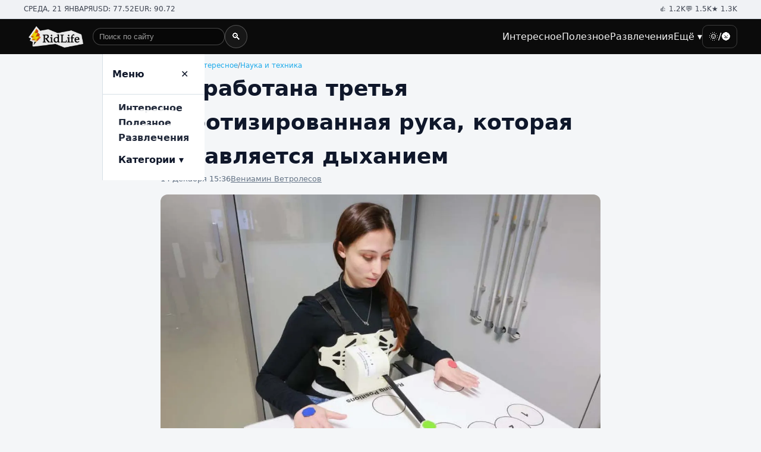

--- FILE ---
content_type: text/html; charset=UTF-8
request_url: https://ridlife.ru/razrabotana-tretya-robotizirovannaya-ruka-kotoraya-upravlyaetsya-dyhaniem-15726.html
body_size: 6446
content:
<!doctype html><html lang="ru"><head><meta charset="utf-8"><meta name="viewport" content="width=device-width, initial-scale=1"><link rel="stylesheet" href="/css/styles.css?v1"><meta name="color-scheme" content="light dark"><title>Разработана третья роботизированная рука, которая управляется дыханием</title><link rel="canonical" href="https://ridlife.ru/razrabotana-tretya-robotizirovannaya-ruka-kotoraya-upravlyaetsya-dyhaniem-15726.html" /><meta itemprop="description" name="description" content=" Устройство уже испытали 65 добровольцев, которые успешно выполнили ряд задач, не испытывая дискомфорта в дыхании или зрении. " /><link rel="manifest" href="/manifest.json"><link rel="icon" href="/favicon.ico" type="image/x-icon"><link rel="icon" type="image/png" sizes="16x16" href="/icons/16x16.png"><link rel="icon" type="image/png" sizes="32x32" href="/icons/32x32.png"><link rel="icon" type="image/png" sizes="48x48" href="/icons/48x48.png"><link rel="icon" type="image/png" sizes="192x192" href="/icons/192x192.png"><link rel="icon" type="image/png" sizes="512x512" href="/icons/512x512.png"><script type="application/ld+json">
{
  "@context": "https://schema.org",
  "@type": "Organization",
  "name": "RidLife",
  "url": "https://ridlife.ru/",
  "logo": "http://ridlife.ru/assets/logo.png",
  "sameAs": []
}
</script><script type="application/ld+json">
{
  "@context": "https://schema.org",
  "@type": "WebSite",
  "name": "RidLife",
  "url": "https://ridlife.ru/",
  "publisher": {
    "@type": "Organization",
    "name": "RidLife"
  },
  "potentialAction": {
    "@type": "SearchAction",
    "target": "https://ridlife.ru/search?q={search_term_string}",
    "query-input": "required name=search_term_string"
  }
}
</script><link rel="amphtml" href="https://amp.ridlife.ru/razrabotana-tretya-robotizirovannaya-ruka-kotoraya-upravlyaetsya-dyhaniem-15726.html"><script type="application/ld+json">
{
  "@context": "https://schema.org",
  "@type": "Article",
  "headline": "Разработана третья роботизированная рука, которая управляется дыханием",
  "author": {
    "@type": "Person",
    "name": " ",
	"url":"https://ridlife.ru/users/",
	"image":"https://ridlife.ru"  },
  "datePublished": "2023-12-14T15:36:00+03:00",
  "image": [
    "https://ridlife.ru/content/images/41/65/64165_1280x720.webp"
  ],
  "mainEntityOfPage": {
    "@type": "WebPage",
    "@id": "https://ridlife.ru/razrabotana-tretya-robotizirovannaya-ruka-kotoraya-upravlyaetsya-dyhaniem-15726.html"
  },
  "publisher": {
    "@type": "Organization",
    "name": "RidLife",
    "logo": {
      "@type": "ImageObject",
      "url": "http://ridlife.ru/assets/logo.png"
    }
  }
}
</script><script type="application/ld+json">
{
  "@context": "https://schema.org",
  "@type": "BreadcrumbList",
  "itemListElement": [
    {
      "@type": "ListItem",
      "position": 1,
      "name": "Главная",
      "item": "https://ridlife.ru"
    },
    {
      "@type": "ListItem",
      "position": 2,
      "name": "Интересное",
      "item": "https://ridlife.ru/interesnoe"
    },
    {
      "@type": "ListItem",
      "position": 3,
      "name": "Наука и техника",
      "item": "https://ridlife.ru/nauka-i-tehnika"
    }
  ]
}
</script><meta property="og:url" content="https://ridlife.ru/razrabotana-tretya-robotizirovannaya-ruka-kotoraya-upravlyaetsya-dyhaniem-15726.html"/><meta property="og:title" content="Разработана третья роботизированная рука, которая управляется дыханием"/><meta property="og:type" content="article"/><meta property="og:description" content=" Устройство уже испытали 65 добровольцев, которые успешно выполнили ряд задач, не испытывая дискомфорта в дыхании или зрении. "/><meta property="og:image" content="https://ridlife.ru/content/images/41/65/64165_og.png"/><meta property="og:image:width" content="1200px"/><meta property="og:image:height" content="630px"/><link href="https://media.ridlife.ru/loader.css" rel="stylesheet" media="print" onload="this.media='all'" /><script src="/js/jquery-2.1.4.min.js" type="text/javascript" media="print" onload="this.media='all'" ></script><script src="/js/main.js" type="text/javascript" media="print" onload="this.media='all'" ></script><script>
var infinity_tag='';
var infinity_category='';
var infinity_publicator='';
var infinity_user='';
var infinity_author='';
var infinity_author_article='';
var infinity_news='';
var infinity_column='';
var infinity_photos='';
var infinity_exclude='15726';
var infinity_author='';



</script><!-- Yandex.RTB --><script>window.yaContextCb=window.yaContextCb||[]</script><script src="https://yandex.ru/ads/system/context.js" async></script></head><body><!--LiveInternet counter--><script>
new Image().src = "https://counter.yadro.ru/hit?r"+
escape(document.referrer)+((typeof(screen)=="undefined")?"":
";s"+screen.width+"*"+screen.height+"*"+(screen.colorDepth?
screen.colorDepth:screen.pixelDepth))+";u"+escape(document.URL)+
";h"+escape(document.title.substring(0,150))+
";"+Math.random();</script><!--/LiveInternet--><div class="topbar"><div class="container wrap"><div class="stats"><span>СРЕДА, 21 ЯНВАРЯ</span><span>USD: 77.52</span><span>EUR: 90.72</span></div><div class="stats"><span>👍 1.2K</span><span>💬 1.5K</span><span>★ 1.3K</span></div></div></div><header class="navbar" role="banner"><div class="container wrap"><a class="brand" href="/" aria-label="На главную"><img src="/assets/logo.png" alt="RidLife"></a><!-- ПОИСК ДЛЯ ДЕСКТОПА (между логотипом и меню) --><form class="site-search site-search--desktop" action="/search" method="get" role="search"><label class="visually-hidden" for="header-search-desktop">Поиск по сайту</label><input id="header-search-desktop" name="q" type="search"
             placeholder="Поиск по сайту" autocomplete="off"><button type="submit" aria-label="Найти">🔍</button></form><nav class="nav" aria-label="Главное меню"><ul><li class="nav-item"><a href="/interesnoe">Интересное</a></li><li class="nav-item"><a href="/poleznoe">Полезное</a></li><li class="nav-item"><a href="/razvlecheniya">Развлечения</a></li><li class="nav-item"><a href="#" aria-haspopup="true">Ещё ▾</a><div class="dropdown" role="menu"><a href="/kino">Кино</a><a href="/testi">Тесты</a><a href="/zdorovie">Здоровье</a><a href="/sovety">Советы</a><a href="/sport">Спорт</a><a href="/eda">Еда</a><a href="/zhivotnye">Животные</a><a href="/jumor">Юмор</a><a href="/strany-i-puteshestviya">Путешествия</a><a href="/istoriya">История</a><a href="/nauka-i-tehnika">Наука и техника</a><a href="/muzridus">Музыка</a><a href="/kosmos">Космос</a><a href="/kompyuternye-igry">Компьютерные игры</a><a href="/obshestvo">Общество</a><a href="/znamenitosti">Знаменитости</a><a href="/dizayn">Дизайн</a><a href="/pogoda">Погода</a><a href="/kultura-i-iskusstvo">Культура</a><a href="/ekoridus">Экология</a><a href="/tehnologii">Технологии</a><a href="/nedvizhimost">Недвижимость</a><a href="/stil">Стиль</a><a href="/internet">Интернет</a><a href="/avto">Авто</a><a href="/literatura">Литература</a><a href="/gorod">Город</a><a href="/politika">Политика</a><a href="/ekonomika">Экономика</a><a href="/video">Видео</a><a href="/proisshestviya">Происшествия</a><a href="/obrazovanie">Образование</a><a href="/voennoe-delo">Военное дело</a><a href="/religiya">Религия</a><a href="/kriminal">Криминал</a><a href="/biznes">Бизнес</a><a href="/pravo">Право</a><a href="/voennye-konflikty">Военные конфликты</a><a href="/horoscopes">Гороскопы</a></div></li><li><button class="theme-toggle" data-theme-toggle aria-pressed="false">🌞/🌚</button></li></ul></nav><div class="mobbar" data-mobbar><!-- ЛУПА, КОТОРАЯ ПРЕВРАЩАЕТСЯ В СТРОКУ ПОИСКА --><button class="search-toggle" type="button"
              data-search-toggle aria-expanded="false"
              aria-controls="header-search-mobile">🔍</button><!-- СТРОКА ПОИСКА, КОТОРАЯ ПОЯВЛЯЕТСЯ ВМЕСТО ЛУПЫ --><form class="site-search site-search--mobile" action="/search" method="get" role="search"><label class="visually-hidden" for="header-search-mobile">Поиск по сайту</label><input id="header-search-mobile" name="q" type="search"
               placeholder="Поиск..." autocomplete="off"><button type="submit" aria-label="Найти">OK</button></form><button class="theme-toggle" data-theme-toggle aria-pressed="false">🌞/🌚</button><button class="hamburger" data-open aria-label="Открыть меню">☰</button></div></div><aside class="drawer" data-drawer><div class="drawer-head"><strong>Меню</strong><button class="hamburger" data-close aria-label="Закрыть">✕</button></div><ul class="drawer-list"><li><a class="drawer-disclosure" href="/interesnoe">Интересное</a></li><li><a class="drawer-disclosure" href="/poleznoe">Полезное</a></li><li><a class="drawer-disclosure" href="/razvlecheniya">Развлечения</a></li><li><button class="drawer-disclosure" data-disclosure aria-expanded="false">Категории ▾</button><ul class="drawer-sub"><li><a href="/kino">Кино</a></li><li><a href="/testi">Тесты</a></li><li><a href="/zdorovie">Здоровье</a></li><li><a href="/sovety">Советы</a></li><li><a href="/sport">Спорт</a></li><li><a href="/eda">Еда</a></li><li><a href="/zhivotnye">Животные</a></li><li><a href="/jumor">Юмор</a></li><li><a href="/strany-i-puteshestviya">Путешествия</a></li><li><a href="/istoriya">История</a></li><li><a href="/nauka-i-tehnika">Наука и техника</a></li><li><a href="/muzridus">Музыка</a></li><li><a href="/kosmos">Космос</a></li><li><a href="/kompyuternye-igry">Компьютерные игры</a></li><li><a href="/obshestvo">Общество</a></li><li><a href="/znamenitosti">Знаменитости</a></li><li><a href="/dizayn">Дизайн</a></li><li><a href="/pogoda">Погода</a></li><li><a href="/kultura-i-iskusstvo">Культура</a></li><li><a href="/ekoridus">Экология</a></li><li><a href="/tehnologii">Технологии</a></li><li><a href="/nedvizhimost">Недвижимость</a></li><li><a href="/stil">Стиль</a></li><li><a href="/internet">Интернет</a></li><li><a href="/avto">Авто</a></li><li><a href="/literatura">Литература</a></li><li><a href="/gorod">Город</a></li><li><a href="/politika">Политика</a></li><li><a href="/ekonomika">Экономика</a></li><li><a href="/video">Видео</a></li><li><a href="/proisshestviya">Происшествия</a></li><li><a href="/obrazovanie">Образование</a></li><li><a href="/voennoe-delo">Военное дело</a></li><li><a href="/religiya">Религия</a></li><li><a href="/kriminal">Криминал</a></li><li><a href="/biznes">Бизнес</a></li><li><a href="/pravo">Право</a></li><li><a href="/voennye-konflikty">Военные конфликты</a></li><li><a href="/horoscopes">Гороскопы</a></li></ul></li></ul></aside></header><main class="container section prose"><nav class="breadcrumbs" aria-label="Хлебные крошки" itemscope itemtype="https://schema.org/BreadcrumbList"><span itemprop="itemListElement" itemscope itemtype="https://schema.org/ListItem"><a itemprop="item" href="/"><span itemprop="name">Главная</span></a><meta itemprop="position" content="1" /></span><span>/</span><span itemprop="itemListElement" itemscope itemtype="https://schema.org/ListItem"><a itemprop="item" href="/interesnoe"><span itemprop="name">Интересное</span></a><meta itemprop="position" content="2" /></span><span>/</span><span itemprop="itemListElement" itemscope itemtype="https://schema.org/ListItem"><a itemprop="item" href="/nauka-i-tehnika"><span itemprop="name">Наука и техника</span></a><meta itemprop="position" content="3" /></span></nav><div id="moreContent"><article class="article" itemscope itemtype="https://schema.org/Article" data-url="/razrabotana-tretya-robotizirovannaya-ruka-kotoraya-upravlyaetsya-dyhaniem-15726.html"><header><h1 itemprop="headline">Разработана третья роботизированная рука, которая управляется дыханием</h1><div class="meta"><time itemprop="datePublished" content="2023-12-14T15:36:00:00+03:00">14 Декабря 15:36</time><a itemprop="author" href="/users/10" itemscope itemtype="https://schema.org/Person"><span itemprop="name">Вениамин Ветролесов</span><meta itemprop="url" content="https://ridlife.ru/users/10"></meta></a></div></header><figure class="figure"><img fetchpriority="high" itemprop="image" src="/content/images/41/65/64165_1280x720.webp" alt=""><figcaption class="caption">© Alain Herzog </figcaption></figure><p class="lead"> Устройство уже испытали 65 добровольцев, которые успешно выполнили ряд задач, не испытывая дискомфорта в дыхании или зрении. </p><div itemprop="articleBody"><p>Обычно протезы крепятся к культе и управляются благодаря тому, что существующие нервные связи, ведущие в мозг, подключаются прямо к искусственной руке. Устройства дополненной реальности сложнее, поскольку требуют совершенно новых нервных соединений, однако они вполне возможны, и одну такую руку создали инженеры из Швейцарского технологического института.</p><p>Команда Джулии Доминижанни <a href="https://www.science.org/doi/10.1126/scirobotics.adh1438">разработала</a> роботизированную третью руку, которой можно управлять при помощи глаз и сокращений диафрагмы. Устройство уже испытали 65 добровольцев, которые успешно выполнили ряд задач, не испытывая дискомфорта в дыхании или зрении. Оказалось, мозг человека вполне способен адаптироваться к &laquo;лишней&raquo; руке и управлять ей интуитивно. Процесс испытаний сняли на видео, где хорошо видно, как человек заставляет третью конечность двигаться, используя лишь мышцы живота.</p><p><div style="margin:0 -15px;position: relative; padding-bottom: 62.25%; height: 0; margin-bottom:20px;"><iframe style="position: absolute; top: 0; left: 0; width: 100%; height: 100%" src="https://video.ridlife.ru/player/a38c5ee8-a909-45ad-8584-d905c73e5823" frameborder="0" allow="accelerometer; autoplay; encrypted-media; gyroscope; picture-in-picture" allowfullscreen=""></iframe></div></p><p>Такая дополнительная рука в первую очередь предназначена не для инвалидов, а для хирургов или людей, работающих на промышленных предприятиях и управляющих сложной техникой. Кроме того, эта разработка может серьёзно помочь при проведении поисково-спасательных работ, поскольку людям будет проще разбирать завалы и оказывать помощь тремя руками, а не двумя.</p><p>Тем более, сейчас команда испытывает управление протезом при помощи рудиментарных ушных мышц, которые достались нам от наших доисторических предков. Некогда эти мышцы поворачивали уши в сторону раздражителя, а теперь они могут контролировать третью или даже четвёртую руку вместо диафрагмы. Кроме того, это будет удобно и для управления сложными гаджетами, поддерживающими виртуальную реальность.</p></div><div class="clear"></div><div class="tags"><span class="mytag" itemscope="" itemType="https://schema.org/Thing"><a itemprop="url"  href="/tag/diafragma" title="диафрагма"><span  itemprop="name">диафрагма</span></a></span>, 			<span class="mytag" itemscope="" itemType="https://schema.org/Thing"><a itemprop="url"  href="/tag/protez" title="протез"><span  itemprop="name">протез</span></a></span>, 			<span class="mytag" itemscope="" itemType="https://schema.org/Thing"><a itemprop="url"  href="/tag/ruka" title="рука"><span  itemprop="name">рука</span></a></span></div><br /><div class="social"><script src="https://yastatic.net/share2/share.js"></script><div class="ya-share2" data-curtain data-services="vkontakte,odnoklassniki,telegram,twitter"></div><br /></div></article><!-- Yandex.RTB R-A-11119690-14 --><div id="yandex_rtb_R-A-11119690-14-111081240463645787"></div><script>
window.yaContextCb.push(() => {
    Ya.Context.AdvManager.render({
        "blockId": "R-A-11119690-14",
        "renderTo": "yandex_rtb_R-A-11119690-14-111081240463645787"
    })
})
</script></div><div id="content-load-block" style="height:1px"></div></main><<footer class="footer"><div class="container wrap"><div class="cols"><div><ul><li><a href="/kino">Кино</a></li><li><a href="/testi">Тесты</a></li><li><a href="/zdorovie">Здоровье</a></li><li><a href="/sovety">Советы</a></li><li><a href="/sport">Спорт</a></li><li><a href="/eda">Еда</a></li><li><a href="/zhivotnye">Животные</a></li><li><a href="/jumor">Юмор</a></li><li><a href="/strany-i-puteshestviya">Путешествия</a></li><li><a href="/istoriya">История</a></li><li><a href="/nauka-i-tehnika">Наука и техника</a></li><li><a href="/muzridus">Музыка</a></li><li><a href="/kosmos">Космос</a></li></ul></div><div><ul><li><a href="/kompyuternye-igry">Компьютерные игры</a></li><li><a href="/obshestvo">Общество</a></li><li><a href="/znamenitosti">Знаменитости</a></li><li><a href="/dizayn">Дизайн</a></li><li><a href="/pogoda">Погода</a></li><li><a href="/kultura-i-iskusstvo">Культура</a></li><li><a href="/ekoridus">Экология</a></li><li><a href="/tehnologii">Технологии</a></li><li><a href="/nedvizhimost">Недвижимость</a></li><li><a href="/stil">Стиль</a></li><li><a href="/internet">Интернет</a></li><li><a href="/avto">Авто</a></li><li><a href="/literatura">Литература</a></li></ul></div><div><ul><li><a href="/gorod">Город</a></li><li><a href="/politika">Политика</a></li><li><a href="/ekonomika">Экономика</a></li><li><a href="/video">Видео</a></li><li><a href="/proisshestviya">Происшествия</a></li><li><a href="/obrazovanie">Образование</a></li><li><a href="/voennoe-delo">Военное дело</a></li><li><a href="/religiya">Религия</a></li><li><a href="/kriminal">Криминал</a></li><li><a href="/biznes">Бизнес</a></li><li><a href="/pravo">Право</a></li><li><a href="/voennye-konflikty">Военные конфликты</a></li><li><a href="/horoscopes">Гороскопы</a></li></ul></div><div><ul><li><a href="https://vk.com/ridus_fun">vk.com</a></li><li><a href="https://ok.ru/group/55630209744922">ok.com</a></li><li><a href="https://x.com/Rid_Life">x.com</a></li></ul><ul><li><a href="/page/advert">Реклама на сайте</a></li><li><a href="/page/about">О сайте</a></li><li><a href="#">18+</a></li></ul></div></div><div class="container"><p>© 2023-2026 РидЛайф.<br /> Использование материалов РидЛайф разрешено только с предварительного согласия правообладателей. Все права на картинки и тексты принадлежат их авторам. Сайт может содержать материалы, не предназначенные для лиц младше 18 лет.</p></div></div><div class="copyright"><div class="container">© 2026 RidLife — интересная и полезная информация, без политики.</div></div><script src="/js/script.js?v1" defer></script></footer><!-- Yandex.RTB R-A-11119690-16 --><script>
window.yaContextCb.push(() => {
    Ya.Context.AdvManager.render({
        "blockId": "R-A-11119690-16",
        "type": "floorAd",
        "platform": "touch"
    })
})
</script><!-- Yandex.RTB R-A-11119690-15 --><script>
window.yaContextCb.push(() => {
	setTimeout(() => {
	    Ya.Context.AdvManager.render({
	        "blockId": "R-A-11119690-15",
	        "type": "fullscreen",
	        "platform": "touch"
	    });
    }, 7000); // задержка в 5000 миллисекунд (5 секунд)
})
</script><script src="https://media.ridlife.ru/loader.js?p=1" media="print" onload="this.media='all'" ></script><!-- Yandex.Metrika counter --><script type="text/javascript">
    (function(m,e,t,r,i,k,a){
        m[i]=m[i]||function(){(m[i].a=m[i].a||[]).push(arguments)};
        m[i].l=1*new Date();
        for (var j = 0; j < document.scripts.length; j++) {if (document.scripts[j].src === r) { return; }}
        k=e.createElement(t),a=e.getElementsByTagName(t)[0],k.async=1,k.src=r,a.parentNode.insertBefore(k,a)
    })(window, document,'script','https://mc.yandex.ru/metrika/tag.js', 'ym');

    ym(94259789, 'init', {webvisor:true, clickmap:true, accurateTrackBounce:true, trackLinks:true});
</script><noscript><div><img src="https://mc.yandex.ru/watch/94259789" style="position:absolute; left:-9999px;" alt="" /></div></noscript><!-- /Yandex.Metrika counter --></body></html>

--- FILE ---
content_type: application/javascript
request_url: https://video.ridlife.ru/js/share-ru.js
body_size: 219
content:
videojs.addLanguage('ru', {
  "Share": "Поделиться",
  "Direct Link": "Прямая ссылка",
  "Embed Code": "Код для встраивания плеера",
  "Copy": "Скопировать",
  "Copied": "Скопировано"
});